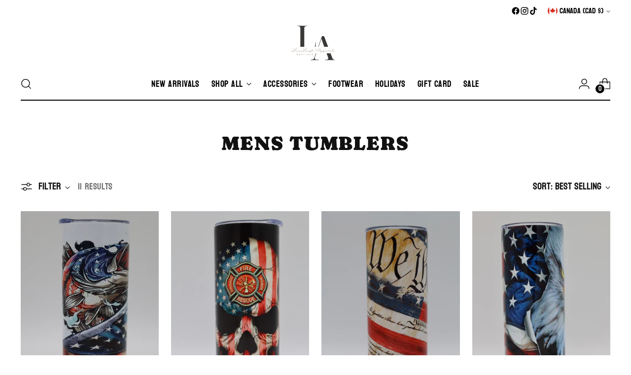

--- FILE ---
content_type: image/svg+xml
request_url: https://www.luvleighapparel.com/cdn/shop/files/L_2.svg?v=1720218707&width=100
body_size: 6655
content:
<svg version="1.0" preserveAspectRatio="xMidYMid meet" height="500" viewBox="0 0 375 374.999991" zoomAndPan="magnify" width="500" xmlns:xlink="http://www.w3.org/1999/xlink" xmlns="http://www.w3.org/2000/svg"><defs><g></g><clipPath id="0e19ab15f2"><path clip-rule="nonzero" d="M 0 219.359375 L 375 219.359375 L 375 271.257812 L 0 271.257812 Z M 0 219.359375"></path></clipPath></defs><g fill-opacity="1" fill="#3b3937"><g transform="translate(150.790879, 321.202406)"><g><path d="M 0.25 0 L 0.25 -2.546875 L 8.40625 -2.546875 C 13.65625 -2.546875 17.804688 -3.988281 20.859375 -6.875 C 23.921875 -9.757812 26.722656 -14.847656 29.265625 -22.140625 L 85.765625 -181.71875 L 102.046875 -181.71875 L 163.890625 -17.3125 C 166.097656 -11.707031 168.390625 -7.84375 170.765625 -5.71875 C 173.140625 -3.601562 176.28125 -2.546875 180.1875 -2.546875 L 182.734375 -2.546875 L 182.734375 0 L 108.921875 0 L 108.921875 -2.546875 L 117.0625 -2.546875 C 122.832031 -2.546875 126.988281 -3.265625 129.53125 -4.703125 C 132.082031 -6.148438 133.359375 -8.738281 133.359375 -12.46875 C 133.359375 -13.820312 133.1875 -15.472656 132.84375 -17.421875 C 132.507812 -19.378906 131.914062 -21.546875 131.0625 -23.921875 L 115.796875 -66.171875 L 47.84375 -66.171875 L 33.59375 -26.21875 C 32.75 -23.664062 32.070312 -21.414062 31.5625 -19.46875 C 31.050781 -17.519531 30.796875 -15.695312 30.796875 -14 C 30.796875 -9.757812 32.535156 -6.789062 36.015625 -5.09375 C 39.492188 -3.394531 45.132812 -2.546875 52.9375 -2.546875 L 62.09375 -2.546875 L 62.09375 0 Z M 48.609375 -68.71875 L 114.78125 -68.71875 L 96.96875 -117.578125 C 94.082031 -125.554688 91.28125 -133.570312 88.5625 -141.625 C 85.851562 -149.6875 83.648438 -157.109375 81.953125 -163.890625 C 79.578125 -156.765625 77.242188 -149.976562 74.953125 -143.53125 C 72.660156 -137.082031 70.070312 -129.703125 67.1875 -121.390625 Z M 48.609375 -68.71875"></path></g></g></g><g fill-opacity="1" fill="#3b3937"><g transform="translate(39.056424, 242.210479)"><g><path d="M 8.90625 0 L 8.90625 -2.546875 L 14.25 -2.546875 C 20.1875 -2.546875 24.804688 -3.898438 28.109375 -6.609375 C 31.421875 -9.328125 33.078125 -13.910156 33.078125 -20.359375 L 33.078125 -162.109375 C 33.078125 -168.222656 31.421875 -172.59375 28.109375 -175.21875 C 24.804688 -177.851562 20.1875 -179.171875 14.25 -179.171875 L 8.90625 -179.171875 L 8.90625 -181.71875 L 86.78125 -181.71875 L 86.78125 -179.171875 L 81.4375 -179.171875 C 75.5 -179.171875 70.914062 -177.8125 67.6875 -175.09375 C 64.46875 -172.382812 62.859375 -167.890625 62.859375 -161.609375 L 62.859375 -2.546875 L 107.140625 -2.546875 C 116.472656 -2.546875 123.9375 -3.898438 129.53125 -6.609375 C 135.132812 -9.328125 139.335938 -13.78125 142.140625 -19.96875 C 144.941406 -26.164062 146.679688 -34.695312 147.359375 -45.5625 L 148.125 -55.21875 L 150.65625 -55.21875 L 148.875 0 Z M 8.90625 0"></path></g></g></g><g fill-opacity="1" fill="#3b3937"><g transform="translate(45.92503, 282.696222)"><g><path d="M 6.359375 -2.3125 C 6.359375 -2.90625 6.203125 -3.40625 5.921875 -3.796875 C 5.640625 -4.1875 5.25 -4.453125 4.765625 -4.59375 C 5.046875 -4.71875 5.296875 -4.9375 5.46875 -5.265625 C 5.5625 -5.421875 5.625 -5.5625 5.671875 -5.71875 C 5.71875 -5.875 5.75 -6.09375 5.75 -6.375 C 5.75 -6.65625 5.671875 -6.9375 5.546875 -7.203125 C 5.1875 -7.953125 4.390625 -8.328125 3.171875 -8.328125 L 0.921875 -8.328125 L 0.921875 0 L 3.46875 0 C 4.3125 0 4.984375 -0.1875 5.5 -0.578125 C 5.75 -0.765625 5.96875 -1.03125 6.125 -1.34375 C 6.265625 -1.65625 6.359375 -1.96875 6.359375 -2.3125 Z M 4.890625 -6.25 C 4.890625 -5.796875 4.75 -5.46875 4.484375 -5.25 C 4.21875 -5.015625 3.859375 -4.90625 3.421875 -4.90625 L 1.78125 -4.90625 L 1.78125 -7.515625 L 3.171875 -7.515625 C 4.3125 -7.515625 4.890625 -7.078125 4.890625 -6.25 Z M 5.5 -2.484375 C 5.5 -1.984375 5.328125 -1.578125 4.984375 -1.28125 C 4.65625 -0.96875 4.21875 -0.828125 3.71875 -0.828125 L 1.78125 -0.828125 L 1.78125 -4.0625 L 3.84375 -4.0625 C 4.28125 -4.0625 4.65625 -3.90625 4.984375 -3.609375 C 5.125 -3.484375 5.25 -3.3125 5.359375 -3.140625 C 5.453125 -2.9375 5.5 -2.734375 5.5 -2.484375 Z M 5.5 -2.484375"></path></g></g></g><g fill-opacity="1" fill="#3b3937"><g transform="translate(61.942885, 282.696222)"><g><path d="M 8.25 -4.1875 C 8.25 -3.234375 7.90625 -2.421875 7.25 -1.765625 C 6.578125 -1.09375 5.765625 -0.765625 4.828125 -0.765625 C 3.890625 -0.765625 3.078125 -1.09375 2.40625 -1.765625 C 1.734375 -2.421875 1.40625 -3.234375 1.40625 -4.1875 C 1.40625 -5.125 1.734375 -5.921875 2.40625 -6.609375 C 3.078125 -7.265625 3.890625 -7.609375 4.828125 -7.609375 C 5.765625 -7.609375 6.578125 -7.265625 7.25 -6.609375 C 7.90625 -5.921875 8.25 -5.125 8.25 -4.1875 Z M 9.109375 -4.1875 C 9.109375 -4.78125 8.984375 -5.328125 8.765625 -5.859375 C 8.546875 -6.375 8.25 -6.828125 7.859375 -7.21875 C 7.453125 -7.59375 7 -7.90625 6.5 -8.125 C 5.96875 -8.34375 5.421875 -8.46875 4.828125 -8.46875 C 4.234375 -8.46875 3.671875 -8.34375 3.15625 -8.125 C 2.640625 -7.90625 2.1875 -7.59375 1.796875 -7.21875 C 1.40625 -6.828125 1.109375 -6.375 0.875 -5.859375 C 0.65625 -5.328125 0.546875 -4.78125 0.546875 -4.1875 C 0.546875 -3.59375 0.65625 -3.03125 0.875 -2.53125 C 1.109375 -2 1.40625 -1.546875 1.796875 -1.15625 C 2.1875 -0.765625 2.640625 -0.453125 3.15625 -0.234375 C 3.671875 -0.015625 4.234375 0.09375 4.828125 0.09375 C 5.421875 0.09375 5.96875 -0.015625 6.5 -0.234375 C 7 -0.453125 7.453125 -0.765625 7.859375 -1.15625 C 8.25 -1.546875 8.546875 -2 8.765625 -2.53125 C 8.984375 -3.03125 9.109375 -3.59375 9.109375 -4.1875 Z M 9.109375 -4.1875"></path></g></g></g><g fill-opacity="1" fill="#3b3937"><g transform="translate(81.024607, 282.696222)"><g><path d="M 6.953125 -2.75 L 6.953125 -8.328125 L 6.09375 -8.328125 L 6.09375 -2.640625 C 6.09375 -2.296875 6.03125 -2.015625 5.90625 -1.78125 C 5.546875 -1.09375 4.859375 -0.75 3.84375 -0.75 C 3.1875 -0.75 2.65625 -0.890625 2.265625 -1.1875 C 1.8125 -1.515625 1.59375 -2 1.59375 -2.640625 L 1.59375 -8.328125 L 0.734375 -8.328125 L 0.734375 -2.75 C 0.734375 -1.84375 1.03125 -1.140625 1.609375 -0.625 C 2.171875 -0.140625 2.921875 0.109375 3.84375 0.109375 C 4.765625 0.109375 5.5 -0.140625 6.0625 -0.625 C 6.65625 -1.140625 6.953125 -1.84375 6.953125 -2.75 Z M 6.953125 -2.75"></path></g></g></g><g fill-opacity="1" fill="#3b3937"><g transform="translate(98.120937, 282.696222)"><g><path d="M 0.25 -7.5625 L 2.265625 -7.5625 L 2.265625 -0.03125 L 3.125 -0.03125 L 3.125 -7.5625 L 5.140625 -7.5625 L 5.140625 -8.359375 L 0.25 -8.359375 Z M 0.25 -7.5625"></path></g></g></g><g fill-opacity="1" fill="#3b3937"><g transform="translate(112.925505, 282.696222)"><g><path d="M 1.78125 0 L 1.78125 -8.328125 L 0.921875 -8.328125 L 0.921875 0 Z M 1.78125 0"></path></g></g></g><g fill-opacity="1" fill="#3b3937"><g transform="translate(125.033858, 282.696222)"><g><path d="M 9.109375 -4.15625 C 9.109375 -4.734375 8.984375 -5.296875 8.765625 -5.8125 C 8.546875 -6.328125 8.25 -6.78125 7.859375 -7.171875 C 7.453125 -7.578125 7 -7.875 6.5 -8.09375 C 5.96875 -8.3125 5.421875 -8.4375 4.828125 -8.4375 C 4.234375 -8.4375 3.671875 -8.3125 3.15625 -8.09375 C 2.640625 -7.875 2.1875 -7.578125 1.796875 -7.171875 C 1.40625 -6.78125 1.109375 -6.328125 0.875 -5.8125 C 0.65625 -5.296875 0.546875 -4.734375 0.546875 -4.15625 C 0.546875 -3.5625 0.65625 -3 0.875 -2.484375 C 1.109375 -1.96875 1.40625 -1.515625 1.796875 -1.125 C 2.1875 -0.734375 2.640625 -0.421875 3.15625 -0.203125 C 3.671875 0.015625 4.234375 0.125 4.828125 0.125 C 5.171875 0.125 5.515625 0.078125 5.84375 0 L 9.234375 0 L 9.234375 -0.703125 L 7.984375 -0.703125 C 7.6875 -0.625 7.359375 -0.546875 7.015625 -0.484375 C 7.328125 -0.65625 7.609375 -0.875 7.859375 -1.125 C 8.25 -1.515625 8.546875 -1.96875 8.765625 -2.484375 C 8.984375 -3 9.109375 -3.5625 9.109375 -4.15625 Z M 8.25 -4.15625 C 8.25 -3.203125 7.90625 -2.40625 7.25 -1.734375 C 6.578125 -1.0625 5.765625 -0.734375 4.828125 -0.734375 C 3.890625 -0.734375 3.078125 -1.0625 2.40625 -1.734375 C 1.734375 -2.40625 1.40625 -3.203125 1.40625 -4.15625 C 1.40625 -5.09375 1.734375 -5.90625 2.40625 -6.578125 C 3.078125 -7.234375 3.890625 -7.578125 4.828125 -7.578125 C 5.765625 -7.578125 6.578125 -7.234375 7.25 -6.578125 C 7.90625 -5.90625 8.25 -5.09375 8.25 -4.15625 Z M 8.25 -4.15625"></path></g></g></g><g fill-opacity="1" fill="#3b3937"><g transform="translate(144.054308, 282.696222)"><g><path d="M 6.953125 -2.75 L 6.953125 -8.328125 L 6.09375 -8.328125 L 6.09375 -2.640625 C 6.09375 -2.296875 6.03125 -2.015625 5.90625 -1.78125 C 5.546875 -1.09375 4.859375 -0.75 3.84375 -0.75 C 3.1875 -0.75 2.65625 -0.890625 2.265625 -1.1875 C 1.8125 -1.515625 1.59375 -2 1.59375 -2.640625 L 1.59375 -8.328125 L 0.734375 -8.328125 L 0.734375 -2.75 C 0.734375 -1.84375 1.03125 -1.140625 1.609375 -0.625 C 2.171875 -0.140625 2.921875 0.109375 3.84375 0.109375 C 4.765625 0.109375 5.5 -0.140625 6.0625 -0.625 C 6.65625 -1.140625 6.953125 -1.84375 6.953125 -2.75 Z M 6.953125 -2.75"></path></g></g></g><g fill-opacity="1" fill="#3b3937"><g transform="translate(161.150643, 282.696222)"><g><path d="M 5.875 0 L 5.875 -0.796875 L 1.78125 -0.796875 L 1.78125 -3.765625 L 5.75 -3.765625 L 5.75 -4.5625 L 1.78125 -4.5625 L 1.78125 -7.53125 L 5.875 -7.53125 L 5.875 -8.328125 L 0.921875 -8.328125 L 0.921875 0 Z M 5.875 0"></path></g></g></g><g clip-path="url(#0e19ab15f2)"><path fill-rule="nonzero" fill-opacity="1" d="M -72.535156 219.359375 L 423.140625 219.359375 L 423.140625 271.257812 L -72.535156 271.257812 Z M -72.535156 219.359375" fill="#ffffff"></path></g><g fill-opacity="1" fill="#967f71"><g transform="translate(2.418964, 256.482949)"><g><path d="M 13.96875 -0.75 C 14.390625 -0.90625 14.859375 -0.96875 15.296875 -0.875 C 21.765625 0.234375 29.390625 0.640625 35.578125 -4.28125 C 35.84375 -4.46875 35.875 -4.828125 35.671875 -5.09375 C 35.46875 -5.328125 35.125 -5.375 34.875 -5.171875 C 29.703125 -1.078125 23.578125 -0.875 17.8125 -1.640625 C 17.640625 -1.671875 17.484375 -1.828125 17.4375 -2 C 17.390625 -2.1875 17.484375 -2.390625 17.65625 -2.484375 C 20.921875 -4.4375 23.90625 -7.4375 26.671875 -10.640625 C 27.03125 -11.0625 27.546875 -11.3125 28.109375 -11.40625 L 28.46875 -11.453125 C 37.84375 -12.71875 44.109375 -21.328125 44.265625 -24.609375 C 44.328125 -25.84375 43.59375 -26.15625 43.265625 -26.234375 C 38.78125 -27.296875 34.515625 -22 29.546875 -15.90625 C 28.796875 -14.96875 28.015625 -14 27.21875 -13.046875 C 26.875 -12.640625 26.375 -12.375 25.84375 -12.34375 C 20.40625 -12.015625 16.890625 -13.375 16.03125 -16.1875 C 15.15625 -19.0625 17.421875 -23.0625 20.8125 -24.703125 C 21.109375 -24.828125 21.234375 -25.1875 21.109375 -25.46875 C 20.953125 -25.75 20.625 -25.859375 20.34375 -25.734375 C 16.359375 -23.828125 13.90625 -19.3125 14.9375 -15.859375 C 15.515625 -13.9375 17.546875 -11.03125 24.609375 -11.140625 C 24.796875 -11.140625 24.9375 -11.03125 25.015625 -10.875 C 25.09375 -10.734375 25.046875 -10.546875 24.9375 -10.421875 C 22.03125 -7.125 18.84375 -4.171875 15.421875 -2.609375 L 15.109375 -2.484375 C 14.703125 -2.28125 14.265625 -2.234375 13.828125 -2.328125 C 12.921875 -2.5 12.046875 -2.671875 11.203125 -2.859375 C 6.359375 -3.859375 2.515625 -4.65625 0.71875 -2.75 C 0.265625 -2.296875 0.21875 -1.59375 0.59375 -1.09375 C 1.09375 -0.265625 2.828125 0.984375 6.140625 0.984375 C 8.84375 0.90625 11.5 0.3125 13.96875 -0.75 Z M 4.234375 -2.765625 C 6.515625 -2.65625 8.78125 -2.296875 10.96875 -1.734375 C 12.046875 -1.46875 11.78125 -1.1875 11.578125 -1.125 C 5.46875 0.8125 2.703125 -0.828125 2.078125 -1.1875 C 1.59375 -1.46875 1.53125 -1.734375 1.53125 -1.9375 C 1.53125 -2.5 3.03125 -2.765625 4.234375 -2.765625 Z M 42.125 -25.203125 C 42.40625 -25.203125 42.71875 -25.1875 43 -25.125 C 43.125 -25.078125 43.125 -24.859375 43.125 -24.65625 C 43.015625 -22.328125 37.9375 -14.59375 29.59375 -12.8125 C 29.390625 -12.765625 29.203125 -12.859375 29.09375 -13.03125 C 28.984375 -13.1875 29 -13.40625 29.140625 -13.5625 C 29.578125 -14.109375 30.015625 -14.65625 30.453125 -15.1875 C 34.796875 -20.53125 38.59375 -25.203125 42.125 -25.203125 Z M 42.125 -25.203125"></path></g></g></g><g fill-opacity="1" fill="#967f71"><g transform="translate(40.123288, 256.482949)"><g><path d="M 19.015625 -6.171875 C 18.90625 -6.28125 18.75 -6.3125 18.609375 -6.3125 C 18.453125 -6.3125 18.3125 -6.25 18.203125 -6.140625 C 16.234375 -4.0625 11.796875 -1.015625 8.5625 -1.015625 L 8.515625 -1.015625 C 7.609375 -0.96875 6.75 -1.3125 6.140625 -1.953125 C 5.359375 -2.8125 5.90625 -5.140625 6.171875 -5.875 C 6.28125 -6.171875 6.140625 -6.46875 5.875 -6.578125 C 5.640625 -6.71875 5.3125 -6.640625 5.15625 -6.40625 C 3.46875 -3.953125 1.046875 -1.5625 0.265625 -2.015625 C 0 -2.1875 0.390625 -3.890625 1.46875 -5.796875 C 1.59375 -6.0625 1.515625 -6.390625 1.25 -6.53125 C 0.984375 -6.6875 0.640625 -6.625 0.484375 -6.359375 C -0.265625 -5.0625 -1.828125 -1.9375 -0.328125 -1.03125 C 0.859375 -0.328125 2.453125 -1.46875 3.796875 -2.859375 C 3.921875 -3 4.125 -3.046875 4.296875 -2.984375 C 4.46875 -2.9375 4.609375 -2.78125 4.65625 -2.59375 C 4.71875 -2.0625 4.9375 -1.578125 5.28125 -1.15625 C 6.125 -0.28125 7.28125 0.203125 8.484375 0.15625 L 8.5625 0.15625 C 12.171875 0.15625 16.875 -3.046875 19.046875 -5.328125 C 19.15625 -5.46875 19.203125 -5.59375 19.203125 -5.75 C 19.203125 -5.90625 19.125 -6.0625 19.015625 -6.171875 Z M 19.015625 -6.171875"></path></g></g></g><g fill-opacity="1" fill="#967f71"><g transform="translate(58.262608, 256.482949)"><g><path d="M 19.421875 -5.546875 C 19.3125 -5.65625 19.15625 -5.71875 19.015625 -5.71875 C 18.859375 -5.71875 18.71875 -5.65625 18.609375 -5.546875 C 16.765625 -3.703125 12.984375 -1.828125 9.953125 -1.890625 C 8.75 -1.84375 7.5625 -2.296875 6.71875 -3.1875 C 6.6875 -3.203125 6.640625 -3.25 6.625 -3.296875 C 6.609375 -3.359375 6.609375 -3.421875 6.625 -3.515625 C 7.0625 -4.28125 7.328125 -5.15625 7.34375 -6.0625 C 7.34375 -6.5 7.078125 -6.890625 6.671875 -7.0625 C 6.09375 -7.375 5.359375 -7.21875 4.984375 -6.671875 C 4.46875 -5.9375 4.65625 -4.578125 5.15625 -3.515625 C 5.171875 -3.421875 5.171875 -3.359375 5.15625 -3.265625 C 4.796875 -2.71875 4.390625 -2.234375 3.921875 -1.796875 C 3.46875 -1.375 2.8125 -0.96875 2.296875 -1.25 C 1.1875 -2.328125 1.15625 -4.984375 1.25 -5.90625 C 1.265625 -6.203125 1.046875 -6.5 0.75 -6.515625 C 0.4375 -6.5625 0.15625 -6.34375 0.109375 -6.015625 C 0.109375 -5.859375 -0.265625 -2.015625 1.5625 -0.34375 C 1.578125 -0.328125 1.625 -0.3125 1.640625 -0.3125 C 1.953125 -0.109375 2.296875 0 2.65625 0 C 3.140625 0 3.59375 -0.15625 4 -0.421875 C 4.609375 -0.828125 5.15625 -1.359375 5.609375 -1.953125 C 5.703125 -2.046875 5.828125 -2.109375 5.96875 -2.109375 C 6.09375 -2.109375 6.234375 -2.0625 6.3125 -1.953125 C 7.328125 -1.140625 8.625 -0.703125 9.9375 -0.71875 C 13.453125 -0.640625 17.421875 -2.75 19.421875 -4.734375 C 19.53125 -4.84375 19.59375 -5 19.59375 -5.15625 C 19.59375 -5.3125 19.53125 -5.4375 19.421875 -5.546875 Z M 5.984375 -4.90625 C 5.96875 -4.875 5.90625 -4.875 5.90625 -4.90625 C 5.796875 -5.265625 5.796875 -5.65625 5.921875 -6.015625 C 5.96875 -6.0625 6.015625 -6.09375 6.078125 -6.09375 C 6.125 -6.078125 6.171875 -6.0625 6.203125 -6.015625 C 6.203125 -5.609375 6.140625 -5.25 5.984375 -4.90625 Z M 5.984375 -4.90625"></path></g></g></g><g fill-opacity="1" fill="#967f71"><g transform="translate(76.687065, 256.482949)"><g><path d="M 13.96875 -0.75 C 14.390625 -0.90625 14.859375 -0.96875 15.296875 -0.875 C 21.765625 0.234375 29.390625 0.640625 35.578125 -4.28125 C 35.84375 -4.46875 35.875 -4.828125 35.671875 -5.09375 C 35.46875 -5.328125 35.125 -5.375 34.875 -5.171875 C 29.703125 -1.078125 23.578125 -0.875 17.8125 -1.640625 C 17.640625 -1.671875 17.484375 -1.828125 17.4375 -2 C 17.390625 -2.1875 17.484375 -2.390625 17.65625 -2.484375 C 20.921875 -4.4375 23.90625 -7.4375 26.671875 -10.640625 C 27.03125 -11.0625 27.546875 -11.3125 28.109375 -11.40625 L 28.46875 -11.453125 C 37.84375 -12.71875 44.109375 -21.328125 44.265625 -24.609375 C 44.328125 -25.84375 43.59375 -26.15625 43.265625 -26.234375 C 38.78125 -27.296875 34.515625 -22 29.546875 -15.90625 C 28.796875 -14.96875 28.015625 -14 27.21875 -13.046875 C 26.875 -12.640625 26.375 -12.375 25.84375 -12.34375 C 20.40625 -12.015625 16.890625 -13.375 16.03125 -16.1875 C 15.15625 -19.0625 17.421875 -23.0625 20.8125 -24.703125 C 21.109375 -24.828125 21.234375 -25.1875 21.109375 -25.46875 C 20.953125 -25.75 20.625 -25.859375 20.34375 -25.734375 C 16.359375 -23.828125 13.90625 -19.3125 14.9375 -15.859375 C 15.515625 -13.9375 17.546875 -11.03125 24.609375 -11.140625 C 24.796875 -11.140625 24.9375 -11.03125 25.015625 -10.875 C 25.09375 -10.734375 25.046875 -10.546875 24.9375 -10.421875 C 22.03125 -7.125 18.84375 -4.171875 15.421875 -2.609375 L 15.109375 -2.484375 C 14.703125 -2.28125 14.265625 -2.234375 13.828125 -2.328125 C 12.921875 -2.5 12.046875 -2.671875 11.203125 -2.859375 C 6.359375 -3.859375 2.515625 -4.65625 0.71875 -2.75 C 0.265625 -2.296875 0.21875 -1.59375 0.59375 -1.09375 C 1.09375 -0.265625 2.828125 0.984375 6.140625 0.984375 C 8.84375 0.90625 11.5 0.3125 13.96875 -0.75 Z M 4.234375 -2.765625 C 6.515625 -2.65625 8.78125 -2.296875 10.96875 -1.734375 C 12.046875 -1.46875 11.78125 -1.1875 11.578125 -1.125 C 5.46875 0.8125 2.703125 -0.828125 2.078125 -1.1875 C 1.59375 -1.46875 1.53125 -1.734375 1.53125 -1.9375 C 1.53125 -2.5 3.03125 -2.765625 4.234375 -2.765625 Z M 42.125 -25.203125 C 42.40625 -25.203125 42.71875 -25.1875 43 -25.125 C 43.125 -25.078125 43.125 -24.859375 43.125 -24.65625 C 43.015625 -22.328125 37.9375 -14.59375 29.59375 -12.8125 C 29.390625 -12.765625 29.203125 -12.859375 29.09375 -13.03125 C 28.984375 -13.1875 29 -13.40625 29.140625 -13.5625 C 29.578125 -14.109375 30.015625 -14.65625 30.453125 -15.1875 C 34.796875 -20.53125 38.59375 -25.203125 42.125 -25.203125 Z M 42.125 -25.203125"></path></g></g></g><g fill-opacity="1" fill="#967f71"><g transform="translate(114.391389, 256.482949)"><g><path d="M 18.40625 -5.640625 C 18.296875 -5.75 18.171875 -5.828125 18.015625 -5.828125 C 17.859375 -5.859375 17.703125 -5.8125 17.59375 -5.71875 C 17.5 -5.65625 9.0625 1.046875 2.015625 -1.84375 C 0.59375 -2.4375 0.53125 -3.203125 0.578125 -3.625 C 0.578125 -3.6875 0.59375 -3.75 0.65625 -3.796875 C 0.703125 -3.84375 0.796875 -3.84375 0.859375 -3.8125 C 2.28125 -3.734375 3.703125 -4.109375 4.9375 -4.875 C 5.984375 -5.546875 6.171875 -6.296875 6.09375 -6.78125 C 6.0625 -7.5625 5.421875 -8.203125 4.609375 -8.234375 C 2.875 -8.3125 -0.015625 -6.25 -0.5 -4.0625 C -0.703125 -3.25 -0.6875 -1.71875 1.578125 -0.796875 C 2.96875 -0.21875 4.40625 0.046875 5.875 0.046875 C 12.171875 0.046875 18.015625 -4.578125 18.3125 -4.828125 C 18.421875 -4.90625 18.515625 -5.0625 18.515625 -5.203125 C 18.53125 -5.359375 18.5 -5.5 18.40625 -5.640625 Z M 1.359375 -5.15625 C 2.21875 -6.34375 3.640625 -7.125 4.546875 -7.0625 C 4.78125 -7.0625 4.90625 -6.96875 4.953125 -6.640625 C 4.984375 -6.421875 4.734375 -6.125 4.296875 -5.828125 C 3.40625 -5.25 0.703125 -4.28125 1.359375 -5.15625 Z M 1.359375 -5.15625"></path></g></g></g><g fill-opacity="1" fill="#967f71"><g transform="translate(131.960419, 256.482949)"><g><path d="M 14.21875 -5.921875 C 13.96875 -6.140625 13.625 -6.140625 13.40625 -5.90625 C 13.3125 -5.828125 6.203125 1.40625 1.484375 -2.046875 C 0.046875 -3.09375 1.453125 -5.828125 1.46875 -5.859375 C 1.59375 -6.140625 1.484375 -6.46875 1.203125 -6.625 C 0.921875 -6.75 0.59375 -6.671875 0.4375 -6.390625 C 0.34375 -6.25 -1.421875 -2.765625 0.8125 -1.125 C 1.84375 -0.34375 3.109375 0.0625 4.40625 0.046875 C 9.140625 0.046875 13.953125 -4.84375 14.21875 -5.109375 C 14.328125 -5.21875 14.390625 -5.359375 14.390625 -5.5 C 14.375 -5.65625 14.328125 -5.8125 14.21875 -5.921875 Z M 0.203125 -7.65625 C 0.28125 -7.65625 0.375 -7.671875 0.453125 -7.71875 C 0.984375 -7.984375 1.453125 -8.34375 1.859375 -8.75 C 2.078125 -9 2.0625 -9.34375 1.84375 -9.5625 C 1.59375 -9.78125 1.25 -9.78125 1.03125 -9.546875 C 0.703125 -9.21875 0.328125 -8.953125 -0.09375 -8.734375 C -0.3125 -8.625 -0.4375 -8.34375 -0.375 -8.09375 C -0.3125 -7.828125 -0.0625 -7.65625 0.203125 -7.65625 Z M 0.203125 -7.65625"></path></g></g></g><g fill-opacity="1" fill="#967f71"><g transform="translate(145.427824, 256.482949)"><g><path d="M 15.265625 -5.765625 C 15.03125 -5.984375 14.65625 -5.96875 14.453125 -5.71875 C 12.71875 -3.921875 9.921875 -3.75 7.984375 -5.3125 C 7.53125 -5.640625 6.890625 -5.609375 6.46875 -5.21875 C 6.234375 -5 5.96875 -4.765625 5.703125 -4.46875 C 4.875 -3.53125 4.71875 -4.328125 4.71875 -4.84375 C 4.71875 -5.3125 4.625 -5.796875 4.46875 -6.234375 C 4.390625 -6.453125 4.171875 -6.609375 3.921875 -6.609375 C 3.6875 -6.578125 3.484375 -6.453125 3.40625 -6.203125 C 2.78125 -4.5 1.46875 -2 0.546875 -1.828125 C 0.484375 -1.796875 0.3125 -1.78125 0.046875 -2.0625 C -0.09375 -2.625 0 -3.25 0.28125 -3.765625 C 0.9375 -5.546875 2.5625 -6.796875 4.453125 -6.96875 C 4.78125 -7 5.03125 -7.28125 5 -7.59375 C 4.984375 -7.921875 4.6875 -8.15625 4.390625 -8.140625 C 2.046875 -7.921875 0.015625 -6.390625 -0.8125 -4.171875 C -1.1875 -3.203125 -1.40625 -1.9375 -0.8125 -1.296875 C -0.421875 -0.8125 0.171875 -0.59375 0.765625 -0.703125 C 1.859375 -0.921875 2.859375 -2.375 3.546875 -3.6875 C 3.515625 -3.15625 3.4375 -2.5625 3.359375 -1.953125 C 3.328125 -1.828125 3.296875 -1.71875 3.21875 -1.625 C 0.65625 1.625 -1.671875 5.546875 -1.71875 8.03125 C -1.78125 8.6875 -1.53125 9.34375 -1.09375 9.828125 C -0.875 10.046875 -0.609375 10.15625 -0.328125 10.15625 C -0.09375 10.15625 0.15625 10.09375 0.34375 9.953125 C 1.796875 9 3.640625 3.359375 4.359375 -1.125 C 4.390625 -1.203125 4.4375 -1.296875 4.5 -1.375 C 5.265625 -2.328125 6.078125 -3.21875 6.9375 -4.078125 C 7.125 -4.28125 7.4375 -4.296875 7.65625 -4.140625 C 10.0625 -2.515625 13.265625 -2.875 15.296875 -4.953125 C 15.484375 -5.203125 15.484375 -5.546875 15.265625 -5.765625 Z M 0.65625 7.640625 C 0.15625 8.640625 -0.015625 9.078125 -0.28125 9 C -0.546875 8.921875 -0.578125 8.484375 -0.546875 8.046875 C -0.5 6.359375 2.4375 0.640625 2.859375 0.8125 C 3.265625 0.984375 1.484375 5.90625 0.65625 7.640625 Z M 0.65625 7.640625"></path></g></g></g><g fill-opacity="1" fill="#967f71"><g transform="translate(159.882249, 256.482949)"><g><path d="M 17.3125 -5.25 C 17.09375 -5.484375 16.734375 -5.5 16.5 -5.28125 C 16.453125 -5.265625 11.9375 -1.3125 8.625 -1.84375 C 7.640625 -2 6.78125 -2.59375 6.296875 -3.46875 C 5.875 -4.234375 5.109375 -4.71875 4.25 -4.796875 C 3.1875 -4.875 2 -4.234375 0.75 -2.921875 C 0.6875 -2.859375 0.578125 -2.828125 0.484375 -2.875 C 0.390625 -2.921875 0.34375 -3 0.375 -3.109375 C 0.4375 -3.53125 0.640625 -4.578125 0.71875 -4.984375 C 0.71875 -4.90625 0.875 -5.21875 0.875 -5.25 C 2.75 -7.78125 8.3125 -15.859375 6.140625 -18.453125 C 5.859375 -18.84375 5.328125 -19.015625 4.84375 -18.890625 C 4.40625 -18.75 3.078125 -18.34375 1.015625 -11.015625 C 0.5 -9.234375 0.046875 -7.328125 -0.328125 -5.53125 L -0.484375 -5.328125 C -0.640625 -5.140625 -0.640625 -4.875 -0.5 -4.65625 C -0.828125 -3.03125 -1.046875 -1.53125 -1.15625 -0.390625 C -1.1875 -0.125 -1.03125 0.109375 -0.796875 0.203125 C -0.546875 0.28125 -0.265625 0.203125 -0.109375 -0.015625 C 2.125 -3.265625 3.546875 -3.6875 4.1875 -3.65625 C 4.65625 -3.625 5.0625 -3.328125 5.28125 -2.921875 C 5.9375 -1.734375 7.109375 -0.90625 8.46875 -0.703125 C 12.28125 -0.109375 17.046875 -4.25 17.265625 -4.4375 C 17.484375 -4.65625 17.5 -5 17.3125 -5.25 Z M 5.171875 -17.796875 C 5.21875 -17.796875 5.25 -17.71875 5.265625 -17.703125 C 6.3125 -16.515625 1.953125 -7.703125 1.40625 -8.046875 C 0.875 -8.375 4.25 -17.796875 5.171875 -17.796875 Z M 5.171875 -17.796875"></path></g></g></g><g fill-opacity="1" fill="#967f71"><g transform="translate(176.464259, 256.482949)"><g></g></g></g><g fill-opacity="1" fill="#967f71"><g transform="translate(184.623661, 256.482949)"><g><path d="M 28.328125 -6.625 C 29.328125 -8.34375 29.984375 -7.921875 31.421875 -7.59375 C 33.125 -6.9375 34.734375 -6.3125 36.171875 -5.796875 C 36.640625 -5.609375 36.9375 -5.25 37.015625 -4.765625 C 37.375 -2.0625 37.953125 -0.640625 38.828125 -0.34375 C 38.984375 -0.28125 39.140625 -0.3125 39.265625 -0.375 C 39.40625 -0.4375 39.515625 -0.578125 39.546875 -0.703125 C 39.640625 -1.015625 39.484375 -1.34375 39.1875 -1.453125 C 38.8125 -1.578125 38.515625 -2.453125 38.296875 -3.796875 C 38.234375 -4.078125 38.34375 -4.359375 38.5625 -4.546875 C 38.765625 -4.71875 39.078125 -4.78125 39.328125 -4.6875 C 40.828125 -4.140625 42.40625 -3.8125 44 -3.734375 C 44.140625 -3.734375 44.296875 -3.796875 44.40625 -3.90625 C 44.515625 -4.015625 44.5625 -4.171875 44.5625 -4.328125 C 44.5625 -4.46875 44.484375 -4.625 44.375 -4.71875 C 44.265625 -4.828125 44.109375 -4.890625 43.96875 -4.890625 C 42.1875 -5.03125 40.453125 -5.4375 38.78125 -6.09375 C 38.296875 -6.25 37.953125 -6.6875 37.90625 -7.203125 C 37.5625 -11.78125 37.515625 -17.9375 37.484375 -21.390625 C 37.46875 -26.1875 37.421875 -28.0625 37.203125 -28.578125 C 37.125 -28.828125 36.90625 -28.984375 36.65625 -28.953125 C 36.390625 -28.9375 36.203125 -28.765625 36.125 -28.515625 C 34.84375 -23.84375 33.234375 -19.265625 31.328125 -14.8125 C 30.6875 -13.359375 30.078125 -12.046875 29.4375 -10.8125 C 29.15625 -10.25 28.453125 -9.984375 27.859375 -10.203125 C 20.671875 -12.96875 12.4375 -15.921875 6.140625 -16.40625 C 3.703125 -16.578125 2.125 -16.140625 1.453125 -15.109375 C 0.875 -14.234375 0.984375 -13.078125 1.75 -11.65625 C 4.171875 -7.234375 13.46875 -0.21875 19.984375 -0.21875 C 23.0625 -0.21875 25.890625 -2.921875 28.328125 -6.625 Z M 5.0625 -15.296875 C 5.375 -15.296875 5.703125 -15.296875 6.0625 -15.265625 C 12.046875 -14.8125 19.921875 -12.015625 26.890625 -9.34375 C 27.25 -9.21875 27.53125 -8.90625 27.640625 -8.5625 C 27.765625 -8.1875 27.703125 -7.78125 27.515625 -7.453125 C 24.9375 -3.4375 22.390625 -1.375 19.984375 -1.375 C 14.375 -1.375 5.25 -7.65625 2.765625 -12.203125 C 2.390625 -12.90625 2.015625 -13.859375 2.40625 -14.484375 C 2.75 -15 3.6875 -15.296875 5.0625 -15.296875 Z M 35.890625 -23.71875 C 36.046875 -24.171875 36.328125 -24.09375 36.328125 -23.578125 C 36.328125 -22.875 36.328125 -22.140625 36.34375 -21.390625 C 36.375 -16 36.453125 -11.6875 36.65625 -8.421875 C 36.703125 -8.046875 36.53125 -7.71875 36.234375 -7.5 C 35.953125 -7.28125 35.578125 -7.234375 35.25 -7.375 C 33.875 -7.890625 32.375 -8.46875 30.84375 -9.0625 L 29.984375 -9.390625 C 32.375 -13.96875 34.359375 -18.78125 35.890625 -23.71875 Z M 35.890625 -23.71875"></path></g></g></g><g fill-opacity="1" fill="#967f71"><g transform="translate(230.333845, 256.482949)"><g><path d="M 18.078125 -5.71875 C 17.984375 -5.828125 17.828125 -5.90625 17.6875 -5.90625 C 17.53125 -5.90625 17.375 -5.859375 17.265625 -5.75 C 14.234375 -2.875 9.25 -2.265625 5.6875 -2.046875 C 5.578125 -2.015625 5.5 -2.1875 5.578125 -2.296875 C 5.859375 -2.671875 6.0625 -3.109375 6.140625 -3.578125 C 6.3125 -4.765625 5.609375 -5.90625 4.453125 -6.234375 C 3.421875 -6.640625 2.296875 -6.015625 1.078125 -4.390625 C 0.984375 -4.28125 0.875 -4.328125 0.90625 -4.453125 C 0.984375 -5.109375 1.078125 -5.75 1.15625 -6.34375 C 1.203125 -6.5625 1.125 -6.75 0.96875 -6.890625 C 0.796875 -7.046875 0.578125 -7.0625 0.375 -6.96875 C 0.171875 -6.90625 0.046875 -6.71875 0.015625 -6.515625 C -0.21875 -4.765625 -0.5 -2.9375 -0.8125 -1.1875 C -2.8125 2.828125 -4.984375 9.015625 -3.953125 9.984375 C -3.796875 10.140625 -3.578125 10.21875 -3.359375 10.21875 C -3.25 10.21875 -3.15625 10.21875 -3.046875 10.171875 C -1.796875 9.734375 -0.59375 4.328125 0.3125 -0.875 C 0.328125 -0.921875 0.328125 -0.9375 0.34375 -0.96875 C 0.96875 -2.328125 1.828125 -3.578125 2.859375 -4.65625 C 3.1875 -4.953125 3.65625 -5.3125 4.03125 -5.15625 C 4.78125 -4.84375 5.109375 -4.390625 5 -3.765625 C 4.71875 -2.765625 3.84375 -2 2.78125 -1.84375 C 2.65625 -1.84375 2.515625 -1.828125 2.390625 -1.828125 C 2.078125 -1.78125 1.859375 -1.515625 1.859375 -1.203125 C 1.90625 -0.90625 2.15625 -0.6875 2.453125 -0.6875 C 2.609375 -0.6875 2.765625 -0.6875 2.921875 -0.703125 C 3.328125 -0.75 3.8125 -0.765625 4.359375 -0.796875 C 8.078125 -1.015625 14.296875 -1.34375 18.046875 -4.90625 C 18.1875 -5 18.234375 -5.15625 18.25 -5.3125 C 18.25 -5.46875 18.1875 -5.609375 18.078125 -5.71875 Z M -3.046875 8.359375 C -2.765625 7.046875 -2.40625 5.75 -1.953125 4.5 C -2.21875 5.8125 -2.59375 7.078125 -3.046875 8.359375 Z M -3.046875 8.359375"></path></g></g></g><g fill-opacity="1" fill="#967f71"><g transform="translate(247.617738, 256.482949)"><g><path d="M 18.078125 -5.71875 C 17.984375 -5.828125 17.828125 -5.90625 17.6875 -5.90625 C 17.53125 -5.90625 17.375 -5.859375 17.265625 -5.75 C 14.234375 -2.875 9.25 -2.265625 5.6875 -2.046875 C 5.578125 -2.015625 5.5 -2.1875 5.578125 -2.296875 C 5.859375 -2.671875 6.0625 -3.109375 6.140625 -3.578125 C 6.3125 -4.765625 5.609375 -5.90625 4.453125 -6.234375 C 3.421875 -6.640625 2.296875 -6.015625 1.078125 -4.390625 C 0.984375 -4.28125 0.875 -4.328125 0.90625 -4.453125 C 0.984375 -5.109375 1.078125 -5.75 1.15625 -6.34375 C 1.203125 -6.5625 1.125 -6.75 0.96875 -6.890625 C 0.796875 -7.046875 0.578125 -7.0625 0.375 -6.96875 C 0.171875 -6.90625 0.046875 -6.71875 0.015625 -6.515625 C -0.21875 -4.765625 -0.5 -2.9375 -0.8125 -1.1875 C -2.8125 2.828125 -4.984375 9.015625 -3.953125 9.984375 C -3.796875 10.140625 -3.578125 10.21875 -3.359375 10.21875 C -3.25 10.21875 -3.15625 10.21875 -3.046875 10.171875 C -1.796875 9.734375 -0.59375 4.328125 0.3125 -0.875 C 0.328125 -0.921875 0.328125 -0.9375 0.34375 -0.96875 C 0.96875 -2.328125 1.828125 -3.578125 2.859375 -4.65625 C 3.1875 -4.953125 3.65625 -5.3125 4.03125 -5.15625 C 4.78125 -4.84375 5.109375 -4.390625 5 -3.765625 C 4.71875 -2.765625 3.84375 -2 2.78125 -1.84375 C 2.65625 -1.84375 2.515625 -1.828125 2.390625 -1.828125 C 2.078125 -1.78125 1.859375 -1.515625 1.859375 -1.203125 C 1.90625 -0.90625 2.15625 -0.6875 2.453125 -0.6875 C 2.609375 -0.6875 2.765625 -0.6875 2.921875 -0.703125 C 3.328125 -0.75 3.8125 -0.765625 4.359375 -0.796875 C 8.078125 -1.015625 14.296875 -1.34375 18.046875 -4.90625 C 18.1875 -5 18.234375 -5.15625 18.25 -5.3125 C 18.25 -5.46875 18.1875 -5.609375 18.078125 -5.71875 Z M -3.046875 8.359375 C -2.765625 7.046875 -2.40625 5.75 -1.953125 4.5 C -2.21875 5.8125 -2.59375 7.078125 -3.046875 8.359375 Z M -3.046875 8.359375"></path></g></g></g><g fill-opacity="1" fill="#967f71"><g transform="translate(264.901631, 256.482949)"><g><path d="M 18.34375 -5.3125 C 18.125 -5.546875 17.75 -5.578125 17.5 -5.359375 C 17.4375 -5.28125 10.921875 0.578125 6.890625 -2.078125 C 5.28125 -3.140625 4.890625 -5.6875 4.890625 -5.703125 C 4.875 -5.96875 4.671875 -6.171875 4.40625 -6.203125 C 4.171875 -6.234375 3.90625 -6.09375 3.796875 -5.875 C 2.765625 -3.59375 0.9375 -0.703125 0.4375 -1.03125 C 0.390625 -1.03125 0.3125 -1.125 0.234375 -1.265625 C -0.015625 -2 0.0625 -2.78125 0.4375 -3.46875 C 1.265625 -5.171875 2.8125 -6.40625 4.65625 -6.859375 C 4.84375 -6.90625 5 -7.0625 5.0625 -7.265625 C 5.140625 -7.453125 5.0625 -7.671875 4.9375 -7.828125 C 4.78125 -7.96875 4.578125 -8.03125 4.390625 -7.984375 C 2.1875 -7.453125 0.375 -5.96875 -0.609375 -3.953125 C -1.140625 -2.96875 -1.203125 -1.78125 -0.796875 -0.75 C -0.59375 -0.234375 -0.109375 0.109375 0.4375 0.109375 L 0.453125 0.109375 C 1.53125 0.09375 2.875 -1.25 3.796875 -2.703125 C 3.90625 -2.875 4.109375 -2.96875 4.296875 -2.9375 C 4.5 -2.9375 4.671875 -2.828125 4.765625 -2.65625 C 5.140625 -2.046875 5.640625 -1.515625 6.25 -1.140625 C 11.03125 2.046875 17.984375 -4.234375 18.296875 -4.5 C 18.40625 -4.609375 18.46875 -4.765625 18.46875 -4.890625 C 18.5 -5.046875 18.421875 -5.203125 18.34375 -5.3125 Z M 18.34375 -5.3125"></path></g></g></g><g fill-opacity="1" fill="#967f71"><g transform="translate(282.624204, 256.482949)"><g><path d="M 18.90625 -5.765625 C 18.796875 -5.875 18.671875 -5.9375 18.515625 -5.9375 C 18.359375 -5.9375 18.203125 -5.875 18.09375 -5.765625 C 14.296875 -2.0625 7.5625 -1.265625 6.125 -2.125 C 5.140625 -2.703125 5.25 -3.375 5.9375 -4.734375 C 6.28125 -5.390625 6.640625 -6.171875 6.015625 -6.625 C 5.421875 -7.0625 4.84375 -6.78125 4.34375 -6.515625 C 3.625 -6.09375 2.8125 -5.875 1.953125 -5.875 C 1.75 -5.875 1.578125 -6.234375 1.625 -6.359375 C 2.859375 -9.0625 2.296875 -9.5625 2.109375 -9.765625 C 1.78125 -10.09375 1.265625 -10.0625 0.65625 -9.703125 C -0.34375 -8.96875 -0.796875 -7.671875 -0.4375 -6.46875 C -0.34375 -6.140625 -0.203125 -5.828125 0.015625 -5.578125 C 0 -5.328125 0.109375 -5.109375 0.328125 -5 C 0.453125 -4.9375 0.609375 -4.9375 0.765625 -4.984375 C 1.140625 -4.796875 1.5625 -4.71875 1.96875 -4.71875 C 2.875 -4.6875 3.75 -4.890625 4.546875 -5.328125 C 4.84375 -5.484375 4.953125 -5.359375 4.90625 -5.265625 C 4.390625 -4.234375 3.4375 -2.34375 5.546875 -1.125 C 6.296875 -0.765625 7.125 -0.609375 7.96875 -0.6875 C 11.03125 -0.6875 15.859375 -2 18.890625 -4.953125 C 19 -5.046875 19.0625 -5.203125 19.0625 -5.359375 C 19.078125 -5.5 19.015625 -5.65625 18.90625 -5.765625 Z M 0.640625 -6.96875 C 0.5 -7.609375 0.71875 -8.265625 1.234375 -8.6875 C 1.078125 -8.09375 0.875 -7.53125 0.640625 -6.953125 Z M 0.640625 -6.96875"></path></g></g></g><g fill-opacity="1" fill="#967f71"><g transform="translate(300.609998, 256.482949)"><g><path d="M 18.40625 -5.640625 C 18.296875 -5.75 18.171875 -5.828125 18.015625 -5.828125 C 17.859375 -5.859375 17.703125 -5.8125 17.59375 -5.71875 C 17.5 -5.65625 9.0625 1.046875 2.015625 -1.84375 C 0.59375 -2.4375 0.53125 -3.203125 0.578125 -3.625 C 0.578125 -3.6875 0.59375 -3.75 0.65625 -3.796875 C 0.703125 -3.84375 0.796875 -3.84375 0.859375 -3.8125 C 2.28125 -3.734375 3.703125 -4.109375 4.9375 -4.875 C 5.984375 -5.546875 6.171875 -6.296875 6.09375 -6.78125 C 6.0625 -7.5625 5.421875 -8.203125 4.609375 -8.234375 C 2.875 -8.3125 -0.015625 -6.25 -0.5 -4.0625 C -0.703125 -3.25 -0.6875 -1.71875 1.578125 -0.796875 C 2.96875 -0.21875 4.40625 0.046875 5.875 0.046875 C 12.171875 0.046875 18.015625 -4.578125 18.3125 -4.828125 C 18.421875 -4.90625 18.515625 -5.0625 18.515625 -5.203125 C 18.53125 -5.359375 18.5 -5.5 18.40625 -5.640625 Z M 1.359375 -5.15625 C 2.21875 -6.34375 3.640625 -7.125 4.546875 -7.0625 C 4.78125 -7.0625 4.90625 -6.96875 4.953125 -6.640625 C 4.984375 -6.421875 4.734375 -6.125 4.296875 -5.828125 C 3.40625 -5.25 0.703125 -4.28125 1.359375 -5.15625 Z M 1.359375 -5.15625"></path></g></g></g><g fill-opacity="1" fill="#967f71"><g transform="translate(318.179028, 256.482949)"><g><path d="M 15.09375 -5.609375 C 14.984375 -5.71875 14.828125 -5.796875 14.671875 -5.796875 C 14.515625 -5.796875 14.375 -5.71875 14.265625 -5.609375 C 14.21875 -5.578125 8.453125 0.109375 4.296875 -1.140625 C 2.828125 -1.578125 2.015625 -2.984375 1.5625 -4.46875 C 1.421875 -4.953125 1.46875 -5.484375 1.6875 -5.9375 C 3.21875 -9.0625 7 -17.21875 5.140625 -19.21875 C 4.6875 -19.765625 3.96875 -19.9375 3.328125 -19.671875 C 1.125 -18.71875 -0.34375 -12.234375 -0.09375 -7.53125 C -0.046875 -6.796875 0.046875 -6.078125 0.171875 -5.359375 C 0.171875 -5.265625 0.171875 -5.203125 0.21875 -5.140625 C 0.796875 -2.375 2.078125 -0.59375 3.96875 -0.046875 C 4.5 0.109375 5.03125 0.203125 5.546875 0.203125 C 10 0.203125 14.859375 -4.578125 15.078125 -4.796875 C 15.1875 -4.90625 15.25 -5.046875 15.25 -5.203125 C 15.25 -5.375 15.203125 -5.5 15.09375 -5.609375 Z M 1.125 -7.859375 C 0.4375 -11.515625 2.703125 -18.171875 3.796875 -18.625 C 3.84375 -18.640625 3.890625 -18.671875 3.921875 -18.671875 C 4.015625 -18.671875 4.125 -18.625 4.28125 -18.453125 C 5.15625 -17.53125 2.65625 -9.59375 1.484375 -7.71875 C 1.375 -7.53125 1.15625 -7.640625 1.125 -7.859375 Z M 1.125 -7.859375"></path></g></g></g></svg>